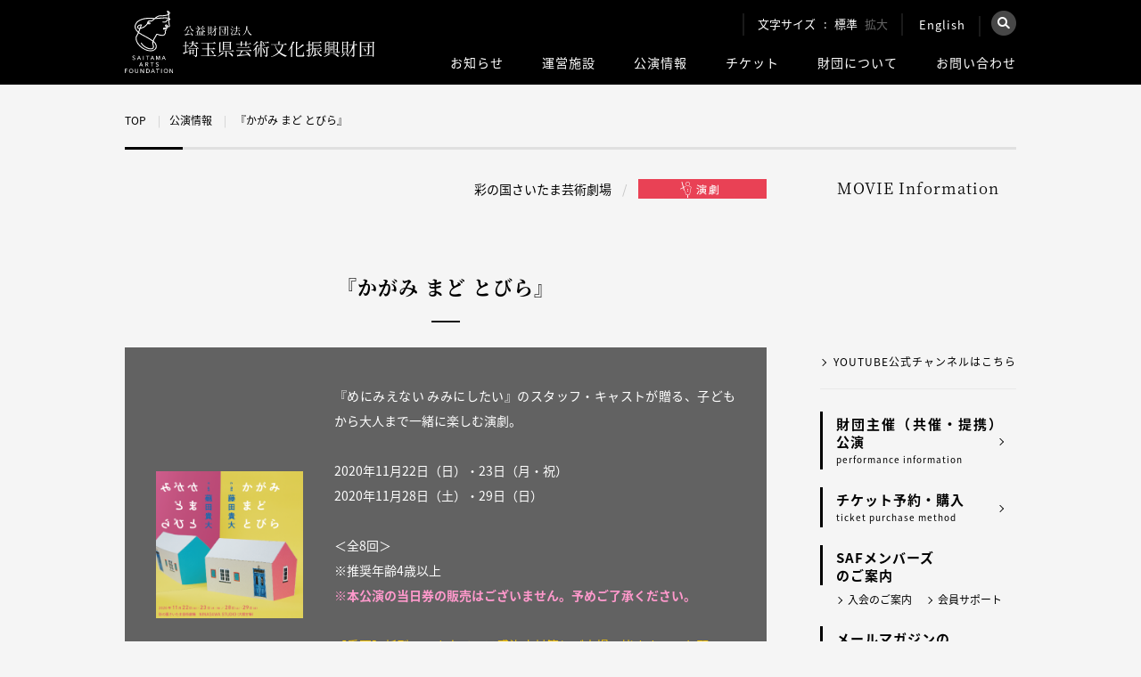

--- FILE ---
content_type: text/html; charset=UTF-8
request_url: https://www.saf.or.jp/stages/detail/7857/
body_size: 16638
content:
<!DOCTYPE html PUBLIC "-//W3C//DTD XHTML 1.0 Transitional//EN" "http://www.w3.org/TR/xhtml1/DTD/xhtml1-transitional.dtd">
<html lang="ja" xml:lang="ja" xmlns="http://www.w3.org/1999/xhtml">
<head>
<!-- Google Tag Manager -->
<script>(function(w,d,s,l,i){w[l]=w[l]||[];w[l].push({'gtm.start':
new Date().getTime(),event:'gtm.js'});var f=d.getElementsByTagName(s)[0],
j=d.createElement(s),dl=l!='dataLayer'?'&l='+l:'';j.async=true;j.src=
'https://www.googletagmanager.com/gtm.js?id='+i+dl;f.parentNode.insertBefore(j,f);
})(window,document,'script','dataLayer','GTM-5WRTB5K');</script>
<!-- End Google Tag Manager -->
<meta name="viewport" content="width=device-width, initial-scale=1">
<meta http-equiv="Content-Type" content="text/html; charset=UTF-8">
<title>『かがみ まど とびら』</title>
<meta name="description" content="" />
<meta name="keywords" content="" />
<link rel="canonical" href="https://www.saf.or.jp/">

<!--og-->
<meta property="og:title" content="『かがみ まど とびら』">
<meta property="og:type" content="website">
<meta property="og:description" content="">
<meta property="og:url" content="https://www.saf.or.jp/">
<meta property="og:site_name" content="公益財団法人埼玉県芸術文化振興財団">

<!--image max5-->
<meta property="og:image" content="/images/og_img_01.jpg">

<link rel="stylesheet" type="text/css" href="/css/common.css" />
<link rel="stylesheet" type="text/css" href="/css/style.css" />
<link rel="stylesheet" type="text/css" href="/css/global.css" media="all" />
<link rel="alternate stylesheet" type="text/css" href="/css/large.css" title="Large" />

<script src="https://ajax.googleapis.com/ajax/libs/jquery/3.1.1/jquery.min.js"></script>
<script src="https://ajax.googleapis.com/ajax/libs/jquery/1.7.1/jquery.min.js"></script>
<script type="text/javascript" src="/js/styleswitcher.js"></script>
<script type="text/javascript" src="/js/rollover.js"></script>
<script type="text/javascript" src="/js/jquery.matchHeight.js"></script>
<script type="text/javascript" src="/js/yetii.js"></script>
<script type="text/javascript" src="/js/tab.js"></script>
<script type="text/javascript" src="/js/jquery.colorbox.js"></script>
<script type="text/javascript" src="/js/colorbox-setting.js"></script>
<script type="text/javascript" src="/js/custom_top.js"></script>
<script type="text/javascript" src="/js/slick.min.js"></script>
<link rel="stylesheet" type="text/css" href="/css/stage.css" />
<link rel="stylesheet" type="text/css" href="/css/stages_tab.css" />
<link rel="stylesheet" type="text/css" href="/css/colorbox_ticket.css" />
<script type="text/javascript" src="/js/tab_stages.js"></script>
<script type="text/javascript" src="/js/sns.js"></script>
<link rel="stylesheet" href="https://cdnjs.cloudflare.com/ajax/libs/lightbox2/2.11.3/css/lightbox.css">
<script src="https://cdnjs.cloudflare.com/ajax/libs/lightbox2/2.11.3/js/lightbox.min.js"></script>
<!--[if IE 6]>
    <script src="/kuma/js/DD_belatedPNG.js"></script>
    <script>
        DD_belatedPNG.fix('img, .png_bg');
    </script>
<![endif]-->
<!-- スライダー !-->
<!-- bxSlider Javascript file -->
<script src="/kuma/js/jquery.bxslider.min.js"></script>
<!-- bxSlider CSS file -->
<link href="/css/jquery.bxslider.css" rel="stylesheet" />
<script type="text/javascript">// <![CDATA[
    $(function() {
      $('.bxslider').bxSlider({
        auto:true,
        pause:3000,
        speed:500,
        infiniteLoop:true
      });
    });
    // ]]>
</script>
<!-- スライダー !-->
<meta name='robots' content='max-image-preview:large' />
<style id='classic-theme-styles-inline-css' type='text/css'>
/*! This file is auto-generated */
.wp-block-button__link{color:#fff;background-color:#32373c;border-radius:9999px;box-shadow:none;text-decoration:none;padding:calc(.667em + 2px) calc(1.333em + 2px);font-size:1.125em}.wp-block-file__button{background:#32373c;color:#fff;text-decoration:none}
</style>
<style id='global-styles-inline-css' type='text/css'>
body{--wp--preset--color--black: #000000;--wp--preset--color--cyan-bluish-gray: #abb8c3;--wp--preset--color--white: #ffffff;--wp--preset--color--pale-pink: #f78da7;--wp--preset--color--vivid-red: #cf2e2e;--wp--preset--color--luminous-vivid-orange: #ff6900;--wp--preset--color--luminous-vivid-amber: #fcb900;--wp--preset--color--light-green-cyan: #7bdcb5;--wp--preset--color--vivid-green-cyan: #00d084;--wp--preset--color--pale-cyan-blue: #8ed1fc;--wp--preset--color--vivid-cyan-blue: #0693e3;--wp--preset--color--vivid-purple: #9b51e0;--wp--preset--gradient--vivid-cyan-blue-to-vivid-purple: linear-gradient(135deg,rgba(6,147,227,1) 0%,rgb(155,81,224) 100%);--wp--preset--gradient--light-green-cyan-to-vivid-green-cyan: linear-gradient(135deg,rgb(122,220,180) 0%,rgb(0,208,130) 100%);--wp--preset--gradient--luminous-vivid-amber-to-luminous-vivid-orange: linear-gradient(135deg,rgba(252,185,0,1) 0%,rgba(255,105,0,1) 100%);--wp--preset--gradient--luminous-vivid-orange-to-vivid-red: linear-gradient(135deg,rgba(255,105,0,1) 0%,rgb(207,46,46) 100%);--wp--preset--gradient--very-light-gray-to-cyan-bluish-gray: linear-gradient(135deg,rgb(238,238,238) 0%,rgb(169,184,195) 100%);--wp--preset--gradient--cool-to-warm-spectrum: linear-gradient(135deg,rgb(74,234,220) 0%,rgb(151,120,209) 20%,rgb(207,42,186) 40%,rgb(238,44,130) 60%,rgb(251,105,98) 80%,rgb(254,248,76) 100%);--wp--preset--gradient--blush-light-purple: linear-gradient(135deg,rgb(255,206,236) 0%,rgb(152,150,240) 100%);--wp--preset--gradient--blush-bordeaux: linear-gradient(135deg,rgb(254,205,165) 0%,rgb(254,45,45) 50%,rgb(107,0,62) 100%);--wp--preset--gradient--luminous-dusk: linear-gradient(135deg,rgb(255,203,112) 0%,rgb(199,81,192) 50%,rgb(65,88,208) 100%);--wp--preset--gradient--pale-ocean: linear-gradient(135deg,rgb(255,245,203) 0%,rgb(182,227,212) 50%,rgb(51,167,181) 100%);--wp--preset--gradient--electric-grass: linear-gradient(135deg,rgb(202,248,128) 0%,rgb(113,206,126) 100%);--wp--preset--gradient--midnight: linear-gradient(135deg,rgb(2,3,129) 0%,rgb(40,116,252) 100%);--wp--preset--font-size--small: 13px;--wp--preset--font-size--medium: 20px;--wp--preset--font-size--large: 36px;--wp--preset--font-size--x-large: 42px;--wp--preset--spacing--20: 0.44rem;--wp--preset--spacing--30: 0.67rem;--wp--preset--spacing--40: 1rem;--wp--preset--spacing--50: 1.5rem;--wp--preset--spacing--60: 2.25rem;--wp--preset--spacing--70: 3.38rem;--wp--preset--spacing--80: 5.06rem;--wp--preset--shadow--natural: 6px 6px 9px rgba(0, 0, 0, 0.2);--wp--preset--shadow--deep: 12px 12px 50px rgba(0, 0, 0, 0.4);--wp--preset--shadow--sharp: 6px 6px 0px rgba(0, 0, 0, 0.2);--wp--preset--shadow--outlined: 6px 6px 0px -3px rgba(255, 255, 255, 1), 6px 6px rgba(0, 0, 0, 1);--wp--preset--shadow--crisp: 6px 6px 0px rgba(0, 0, 0, 1);}:where(.is-layout-flex){gap: 0.5em;}:where(.is-layout-grid){gap: 0.5em;}body .is-layout-flow > .alignleft{float: left;margin-inline-start: 0;margin-inline-end: 2em;}body .is-layout-flow > .alignright{float: right;margin-inline-start: 2em;margin-inline-end: 0;}body .is-layout-flow > .aligncenter{margin-left: auto !important;margin-right: auto !important;}body .is-layout-constrained > .alignleft{float: left;margin-inline-start: 0;margin-inline-end: 2em;}body .is-layout-constrained > .alignright{float: right;margin-inline-start: 2em;margin-inline-end: 0;}body .is-layout-constrained > .aligncenter{margin-left: auto !important;margin-right: auto !important;}body .is-layout-constrained > :where(:not(.alignleft):not(.alignright):not(.alignfull)){max-width: var(--wp--style--global--content-size);margin-left: auto !important;margin-right: auto !important;}body .is-layout-constrained > .alignwide{max-width: var(--wp--style--global--wide-size);}body .is-layout-flex{display: flex;}body .is-layout-flex{flex-wrap: wrap;align-items: center;}body .is-layout-flex > *{margin: 0;}body .is-layout-grid{display: grid;}body .is-layout-grid > *{margin: 0;}:where(.wp-block-columns.is-layout-flex){gap: 2em;}:where(.wp-block-columns.is-layout-grid){gap: 2em;}:where(.wp-block-post-template.is-layout-flex){gap: 1.25em;}:where(.wp-block-post-template.is-layout-grid){gap: 1.25em;}.has-black-color{color: var(--wp--preset--color--black) !important;}.has-cyan-bluish-gray-color{color: var(--wp--preset--color--cyan-bluish-gray) !important;}.has-white-color{color: var(--wp--preset--color--white) !important;}.has-pale-pink-color{color: var(--wp--preset--color--pale-pink) !important;}.has-vivid-red-color{color: var(--wp--preset--color--vivid-red) !important;}.has-luminous-vivid-orange-color{color: var(--wp--preset--color--luminous-vivid-orange) !important;}.has-luminous-vivid-amber-color{color: var(--wp--preset--color--luminous-vivid-amber) !important;}.has-light-green-cyan-color{color: var(--wp--preset--color--light-green-cyan) !important;}.has-vivid-green-cyan-color{color: var(--wp--preset--color--vivid-green-cyan) !important;}.has-pale-cyan-blue-color{color: var(--wp--preset--color--pale-cyan-blue) !important;}.has-vivid-cyan-blue-color{color: var(--wp--preset--color--vivid-cyan-blue) !important;}.has-vivid-purple-color{color: var(--wp--preset--color--vivid-purple) !important;}.has-black-background-color{background-color: var(--wp--preset--color--black) !important;}.has-cyan-bluish-gray-background-color{background-color: var(--wp--preset--color--cyan-bluish-gray) !important;}.has-white-background-color{background-color: var(--wp--preset--color--white) !important;}.has-pale-pink-background-color{background-color: var(--wp--preset--color--pale-pink) !important;}.has-vivid-red-background-color{background-color: var(--wp--preset--color--vivid-red) !important;}.has-luminous-vivid-orange-background-color{background-color: var(--wp--preset--color--luminous-vivid-orange) !important;}.has-luminous-vivid-amber-background-color{background-color: var(--wp--preset--color--luminous-vivid-amber) !important;}.has-light-green-cyan-background-color{background-color: var(--wp--preset--color--light-green-cyan) !important;}.has-vivid-green-cyan-background-color{background-color: var(--wp--preset--color--vivid-green-cyan) !important;}.has-pale-cyan-blue-background-color{background-color: var(--wp--preset--color--pale-cyan-blue) !important;}.has-vivid-cyan-blue-background-color{background-color: var(--wp--preset--color--vivid-cyan-blue) !important;}.has-vivid-purple-background-color{background-color: var(--wp--preset--color--vivid-purple) !important;}.has-black-border-color{border-color: var(--wp--preset--color--black) !important;}.has-cyan-bluish-gray-border-color{border-color: var(--wp--preset--color--cyan-bluish-gray) !important;}.has-white-border-color{border-color: var(--wp--preset--color--white) !important;}.has-pale-pink-border-color{border-color: var(--wp--preset--color--pale-pink) !important;}.has-vivid-red-border-color{border-color: var(--wp--preset--color--vivid-red) !important;}.has-luminous-vivid-orange-border-color{border-color: var(--wp--preset--color--luminous-vivid-orange) !important;}.has-luminous-vivid-amber-border-color{border-color: var(--wp--preset--color--luminous-vivid-amber) !important;}.has-light-green-cyan-border-color{border-color: var(--wp--preset--color--light-green-cyan) !important;}.has-vivid-green-cyan-border-color{border-color: var(--wp--preset--color--vivid-green-cyan) !important;}.has-pale-cyan-blue-border-color{border-color: var(--wp--preset--color--pale-cyan-blue) !important;}.has-vivid-cyan-blue-border-color{border-color: var(--wp--preset--color--vivid-cyan-blue) !important;}.has-vivid-purple-border-color{border-color: var(--wp--preset--color--vivid-purple) !important;}.has-vivid-cyan-blue-to-vivid-purple-gradient-background{background: var(--wp--preset--gradient--vivid-cyan-blue-to-vivid-purple) !important;}.has-light-green-cyan-to-vivid-green-cyan-gradient-background{background: var(--wp--preset--gradient--light-green-cyan-to-vivid-green-cyan) !important;}.has-luminous-vivid-amber-to-luminous-vivid-orange-gradient-background{background: var(--wp--preset--gradient--luminous-vivid-amber-to-luminous-vivid-orange) !important;}.has-luminous-vivid-orange-to-vivid-red-gradient-background{background: var(--wp--preset--gradient--luminous-vivid-orange-to-vivid-red) !important;}.has-very-light-gray-to-cyan-bluish-gray-gradient-background{background: var(--wp--preset--gradient--very-light-gray-to-cyan-bluish-gray) !important;}.has-cool-to-warm-spectrum-gradient-background{background: var(--wp--preset--gradient--cool-to-warm-spectrum) !important;}.has-blush-light-purple-gradient-background{background: var(--wp--preset--gradient--blush-light-purple) !important;}.has-blush-bordeaux-gradient-background{background: var(--wp--preset--gradient--blush-bordeaux) !important;}.has-luminous-dusk-gradient-background{background: var(--wp--preset--gradient--luminous-dusk) !important;}.has-pale-ocean-gradient-background{background: var(--wp--preset--gradient--pale-ocean) !important;}.has-electric-grass-gradient-background{background: var(--wp--preset--gradient--electric-grass) !important;}.has-midnight-gradient-background{background: var(--wp--preset--gradient--midnight) !important;}.has-small-font-size{font-size: var(--wp--preset--font-size--small) !important;}.has-medium-font-size{font-size: var(--wp--preset--font-size--medium) !important;}.has-large-font-size{font-size: var(--wp--preset--font-size--large) !important;}.has-x-large-font-size{font-size: var(--wp--preset--font-size--x-large) !important;}
.wp-block-navigation a:where(:not(.wp-element-button)){color: inherit;}
:where(.wp-block-post-template.is-layout-flex){gap: 1.25em;}:where(.wp-block-post-template.is-layout-grid){gap: 1.25em;}
:where(.wp-block-columns.is-layout-flex){gap: 2em;}:where(.wp-block-columns.is-layout-grid){gap: 2em;}
.wp-block-pullquote{font-size: 1.5em;line-height: 1.6;}
</style>
<link rel="canonical" href="https://www.saf.or.jp/stages/detail/7857/" />
<link rel='shortlink' href='https://www.saf.or.jp/?p=7857' />
                <script>
                    var ajaxUrl = 'https://www.saf.or.jp/wp-admin/admin-ajax.php';
                </script>
        <link rel="icon" href="https://www.saf.or.jp/wp-content/uploads/2020/07/cropped-favicon-32x32.png" sizes="32x32" />
<link rel="icon" href="https://www.saf.or.jp/wp-content/uploads/2020/07/cropped-favicon-192x192.png" sizes="192x192" />
<link rel="apple-touch-icon" href="https://www.saf.or.jp/wp-content/uploads/2020/07/cropped-favicon-180x180.png" />
<meta name="msapplication-TileImage" content="https://www.saf.or.jp/wp-content/uploads/2020/07/cropped-favicon-270x270.png" />
</head>
<body>
<!-- Google Tag Manager (noscript) -->
<noscript><iframe src="https://www.googletagmanager.com/ns.html?id=GTM-5WRTB5K"
height="0" width="0" style="display:none;visibility:hidden"></iframe></noscript>
<!-- End Google Tag Manager (noscript) -->
<div id="changeArea">

<!-- ▼ヘッダー ここから !-->
<div class="header">
    <div class="inner_box cf">
        <div class="left_area">
            <div id="top_logo">
                <a href="/">
                    <img class="pc_ver_img" src="/images/common/logo_03.svg" alt="公益財団法人 埼玉県芸術文化振興財団様">
                    <img class="tab_ver_img" src="/images/common/logo_sp.svg" alt="公益財団法人 埼玉県芸術文化振興財団様">
                </a>
            </div>
        </div>
        <div class="right_area pc_ver">
            <div class="top_box cf">
            <div class="fontsize cf">
                <div id="footer_area_left">文字サイズ</div>
                <div id="fchange" class="cf">
                    <div class="fsize" id="fmiddle"><a onclick="setActiveStyleSheet('Default'); return false;"><span class="ftxt">標準</span></a></div>
                    <div class="fsize" id="flarge"><a onclick="setActiveStyleSheet('Large'); return false;"><span class="ftxt">拡大</span></a></div>
                </div>
            </div>
            <div class="english">
                <a href="/en/">English</a>
            </div>
            <div id="search">
                <div class="search_btn">
                    <img src="/images/common/search_btn02.png" alt="検索">
                </div>
                <div class="search_main">
                    <div class="closebtn">×</div>
                    <!-- Begin Yahoo Search Form -->
                    <div class="srchBox">
                        <form action="https://search.yahoo.co.jp/search" method="get" target="_blank">
                        <p class="logo">
                          <a href="https://www.yahoo.co.jp/" target="_blank">
                           <img src="https://s.yimg.jp/images/search/guide/searchbox/080318/ysearch_logo_85_22.gif" alt="Yahoo! JAPAN">
                          </a>
                          <input type="text" name="p" size="28">
                          <input type="hidden" name="fr" value="ysiw">
                          <input type="hidden" name="ei" value="utf-8">
                          <input type="submit" value="検索" style="margin:0;">
                        </p>
                        <ul>
                          <li><label><input name="vs" type="radio" value="https://www.saf.or.jp/" checked="checked"><span>このサイト内を検索</span></label></li>
                          <li><label><input name="vs" type="radio" value=""><span>ウェブ全体を検索</span></label></li>
                        </ul>
                      </form>
                      <!-- <img src="https://custom.search.yahoo.co.jp/images/window/006c75a92ba244c6b4cbe2709aa17d7b.gif" width="1" height="1" style="display:block;position:absolute"> -->
                    </div>
                    <!-- End Yahoo! Search Form-->
                </div>
            </div>
        </div>
        <div class="bottom_box cf">
            <ul class="cf">
                <li>
                    <a class="nvbtn" href="/information/">お知らせ</a>
                    <ul class="more cf">
                        <!--<li><a href="/information/"><img src="/images/menu_hum_icon01.png">全ジャンル</a></li>!-->
                        <li><a href="/information_category/theater/"><img src="/images/menu_hum_icon02.png">演劇</a></li>
                        <li><a href="/information_category/dance/"><img src="/images/menu_hum_icon03.png">ダンス</a></li>
                        <li><a href="/information_category/music/"><img src="/images/menu_hum_icon04.png">音楽</a></li>
                        <li><a href="/information_category/cinema_event/"><img src="/images/menu_hum_icon05.png">シネマ・イベント</a></li>
                        <li><a href="/information_category/other/"><img src="/images/menu_hum_icon01.png">その他</a></li>
                    </ul>
                </li>
                <li>
                    <a class="nvbtn" href="/hall/">運営施設</a>
                    <ul class="more cf">
                        <li><a href="/arthall/" target="_blank"><img src="/images/menu_hum_icon06.png">彩の国<br>さいたま芸術劇場</a></li>
                        <li><a href="/saitama/" target="_blank"><img src="/images/menu_hum_icon06.png">埼玉会館</a></li>
                    </ul>
                </li>
                <li>
                    <a class="nvbtn" href="/stages/">公演情報</a>
                    <ul class="more cf">
                        <li><a href="/stages/"><img src="/images/menu_hum_icon07.png">公演情報</a></li>
                        <li><a href="/stages/calendar/"><img src="/images/menu_hum_icon07.png">公演カレンダー</a></li>
                        <li><a href="/stages/flyer/"><img src="/images/menu_hum_icon07.png">チラシ一覧</a></li>
                    </ul>
                </li>
                <li>
                    <a class="nvbtn" href="/ticket_info/">チケット</a>
                    <ul class="more cf">
                        <li><a href="/ticket_info/"><img src="/images/menu_hum_icon07.png">財団主催<br>(共催・提携)公演</a></li>
                        <li><a href="/t/"><img src="/images/menu_hum_icon07.png">予約・購入</a></li>
                        <li><a href="/ticket_reservation/"><img src="/images/menu_hum_icon07.png">購入の流れ</a></li>
                    </ul>
                </li>
                <li>
                    <a href="/about/">財団について</a>
                    <!--
                    <ul class="more cf">
                        <li><a href="/about/"><img src="/images/menu_hum_icon07.png">財団について</a></li>
                        <li><a href="/about/rijicho/"><img src="/images/menu_hum_icon07.png">理事長ごあいさつ</a></li>
                        <li><a href="/about/kantoku/"><img src="/images/menu_hum_icon07.png">芸術監督ごあいさつ</a></li>
                        <li><a href="/about/report/"><img src="/images/menu_hum_icon07.png">計画書・報告書等</a></li>
                    </ul>
                    -->
                </li>
                <li><a href="/contact/">お問い合わせ</a></li>
            </ul>
        </div>
    </div><!--right_area/-->
    <div class="tab_ver">
        <div class="box02">
            <div class="menu">
                <div class="sp_btn">
                    <p>
                        <span></span>
                        <span></span>
                        <span></span>
                        <em>menu</em>
                    </p>
                </div>
                <div class="nav_inner">
                    <ul class="box01 cf">
                        <li><a href="/t/">チケット購入の流れについて</a></li>
                        <li><a href="/en/">English</a></li>
                    </ul>
                    <!--box01 END-->



                    <div class="sp_search">
                    <!-- Begin Yahoo Search Form -->
                    <div class="srchBox">
                        <form action="https://search.yahoo.co.jp/search" method="get" target="_blank">
                        <p class="logo">
                          <a href="https://www.yahoo.co.jp/" target="_blank">
                           <img src="https://s.yimg.jp/images/search/guide/searchbox/080318/ysearch_logo_85_22.gif" alt="Yahoo! JAPAN">
                          </a>
                          <input type="text" name="p" size="28">
                          <input type="hidden" name="fr" value="ysiw">
                          <input type="hidden" name="ei" value="utf-8">
                          <input type="submit" value="検索" style="margin:0;">
                        </p>
                        <ul>
                          <li><label><input name="vs" type="radio" value="https://www.saf.or.jp/" checked="checked"><span>このサイト内を検索</span></label></li>
                          <li><label><input name="vs" type="radio" value=""><span>ウェブ全体を検索</span></label></li>
                        </ul>
                      </form>
                      <!-- <img src="https://custom.search.yahoo.co.jp/images/window/006c75a92ba244c6b4cbe2709aa17d7b.gif" width="1" height="1" style="display:block;position:absolute"> -->
                    </div>
                    <!-- End Yahoo! Search Form-->
                    </div>



                    <ul class="menu_nav">
                        <li class="drop">
                            <span class="dropbtn">お知らせ</span>
                            <div class="dropbox">
                                <ul>
                                    <li><a href="/information/">・お知らせTOP</a></li>
                                    <!--<li><a href="/information/">全ジャンル</a></li>!-->
                                    <li><a href="/information_category/theater/">・演劇</a></li>
                                    <li><a href="/information_category/dance/">・ダンス</a></li>
                                    <li><a href="/information_category/music/">・音楽</a></li>
                                    <li><a href="/information_category/cinema_event/">・シネマ・イベント</a></li>
                                    <li><a href="/information_category/other/">・その他</a></li>
                                </ul>
                            </div>
                        </li>
                        <li class="drop">
                            <span class="dropbtn">運営施設</span>
                            <div class="dropbox">
                                <ul>
                                    <li><a href="/hall/">・運営施設TOP</a></li>
                                    <li><a href="/arthall/" target="_blank">・彩の国さいたま芸術劇場</a></li>
                                    <li><a href="/saitama/" target="_blank">・埼玉会館</a></li>
                                </ul>
                            </div>
                        </li>
                        <li class="drop">
                            <span class="dropbtn">公演情報</span>
                            <div class="dropbox">
                                <ul>
                                    <li><a href="/stages/">・公演情報TOP</a></li>
                                    <li><a href="/stages/calendar/">・公演カレンダー</a></li>
                                    <li><a href="/stages/flyer/">・チラシ一覧</a></li>
                                </ul>
                            </div>
                        </li>
                        <li><a href="/ticket_info/">チケット</a></li>
                        <li><a href="/about/">財団について</a></li>
                        <li><a href="/contact/">お問い合わせ</a></li>
                    </ul>
                    <!--menu_nav END-->
                    <ul class="site_nav cf">
                        <li><a href="/arthall/">彩の国<br>さいたま芸術劇場</a></li>
                        <li><a href="/saitama/">埼玉会館</a></li>
                    </ul>
                    <div class="linkbt01 linkbt002 cf">
                        <a class="cf" href="/catalog/" target="_blank">
                            <p class="img"><img src="/images/top_img_18.jpg" alt="埼玉アーツシアター通信 メイン画像"></p>
                            <p class="text">埼玉アーツシアター通信<br><span class="min">SAITAMA ARTS THEATER PRESS</span></p>
                        </a>
                    </div>
                    <!--linkbt01 END-->
                    <div class="linkbt01 linkbt003">
                        <!-- <a href="/information/detail/881">2026年度コンサートカレンダー</a> -->
                        <a href="/information/detail/93177/">2022年度コンサートカレンダー</a>
                    </div>
                    <!--linkbt01 END-->
                    <ul class="box02 cf">
                        <li><a href="/t/">チケット予約・購入</a></li>
                        <li><a href="/contact/">お問い合わせ</a></li>
                        <li><a href="/about/privacy/">プライバシーポリシー</a></li>
                        <li><a href="/sitemap/">サイトマップ</a></li>
                        <li><a href="/about/copyrights/">著作権・<br>リンクについて</a></li>
                    </ul>
                    <!--box02 END-->
                    <ul class="box03 cf">
                        <li><a href="/"><span>財団<br class="br_only">公式サイト</span></a></li>
                        <li><a href="/arthall/"><span>彩の国<br class="br_only">さいたま<br class="br_only">芸術劇場</span></a></li>
                        <li><a href="/saitama/"><span>埼玉会館</span></a></li>
                    </ul>
                    <!--box03 END-->
                    <!--<p class="close">閉じる</p>-->
                </div>
            </div>
        </div>
    </div>
</div>
</div>
<!-- ▲ヘッダー ここまで !--><script src="//lib-3pas.admatrix.jp/3pas/js/AdMatrixAnalyze.min.js"></script>
<script type="text/javascript">
(function(){
    var p = (("https:" == document.location.protocol) ? "https://" : "http://"), r=Math.round(Math.random() * 10000000), rf = window.top.location.href, prf = window.top.document.referrer, i = AdMatrix.CookieUtil.sharedId();
    document.write(unescape('%3C')+'img src="'+ p + 'acq-3pas.admatrix.jp/if/5/01/7bdf958cd61514bd666e856ea24ee85c.fs?cb=' + encodeURIComponent(r) + '&rf=' + encodeURIComponent(rf) +'&prf=' + encodeURIComponent(prf) + '&i=' + encodeURIComponent(i) + '" alt=""  width="1" height="1" '+unescape('%2F%3E'));
})();
</script>
<noscript><img src="//acq-3pas.admatrix.jp/if/6/01/7bdf958cd61514bd666e856ea24ee85c.fs" alt="" width="1" height="1" /></noscript>
<script>AdMatrix.analyze('7bdf958cd61514bd666e856ea24ee85c');</script>
<script>AdMatrix.croRequest('7bdf958cd61514bd666e856ea24ee85c');</script>

<div id="pankuzu" class="inner_box">
    <ul class="cf">
        <li><a href="/">TOP</a></li>
        <li><a href="/stages/">公演情報</a></li>
        <li>『かがみ まど とびら』</li>
    </ul>
</div>


<div id="common_wrapper_02" class="page_hall_detail">
    <div class="cf inner_box">

        <!-- ▼メインコンテンツ ここから !-->
        <div id="common_main_contents_02">
            <div id="common_main_contents">
                <div class="common_main_contents_box">
                    <div class="cf">
                        <div id="category_area_02" class="detail_ttl cf">
                            <div id="category_left">
                                                                <p>彩の国さいたま芸術劇場</p>
                                                            </div>
                            <div id="category_right">
                                <img src="/images/category_icon_Drama.gif" alt="演劇" />                            </div>
                        </div>
                    </div>

                    <h1 class="h1_ttl min">
                                                <br>『かがみ まど とびら』                    </h1>
                    <!--
                        <h1 class="h1_ttl min">【開催中止】松竹大歌舞伎　※公演会場は【熊谷文化創造館さくらめいと】です。</h1>
                        <p class="day">2018年5月10日（木）～5月20日（日）（仮）</p>
                    !-->

                    <div class="information_main_area">
                        <div class="cf border">
                                                        <div class="information_main_left">
                                <img src="https://www.saf.or.jp/wp-content/uploads/2020/08/5e7c80bc-f824-4f2a-8472-4cd4b7b55456.png" alt=""/>
                            </div><!-- left !-->
                                                        <div class="information_main_right">
                                <p>『めにみえない みみにしたい』のスタッフ・キャストが贈る、子どもから大人まで一緒に楽しむ演劇。</p>
<p>&nbsp;</p>
<p>2020年11月22日（日）・23日（月・祝）<br />
2020年11月28日（土）・29日（日）</p>
<p>&nbsp;</p>
<p>＜全8回＞</p>
<p>※推奨年齢4歳以上</p>
<p><span style="color: #ff99cc;"><strong>※本公演の当日券の販売はございません。予めご了承ください。</strong></span></p>
<p>&nbsp;</p>
<p><a href="https://www.saf.or.jp/information/detail/89212/" target="_blank" rel="noopener"><span style="color: #ffcc00;">【重要】新型コロナウイルス感染症対策とご来場の皆さまへのお願い</span></a></p>
<p>&nbsp;</p>
<p><span style="font-size: 12px;">※5月[さいたま公演]公演延期、[吉川公演]公演中止の詳細は<u><a href="/arthall/information/detail/8954/" target="_blank" rel="noopener"><span style="color: #0000cd;">こちら</span></a></u></span></p>
                            </div>
                        </div><!-- cf !-->
                        <div class="cf">
                            <div class="contents_btn_wrapper">
                               <ul class="cf">
                                    <li class="twitter_area">
                                        <a href="https://twitter.com/share" class="twitter-share-button" data-count="none">Tweet</a>
                                        <script>!function(d,s,id){var js,fjs=d.getElementsByTagName(s)[0],p=/^http:/.test(d.location)?'http':'https';if(!d.getElementById(id)){js=d.createElement(s);js.id=id;js.src=p+'://platform.twitter.com/widgets.js';fjs.parentNode.insertBefore(js,fjs);}}(document, 'script', 'twitter-wjs');</script>
                                    </li>
                                    <li class="facebook_area">
                                        <div class="fb-share-button" data-href="https://www.saf.or.jp/stages/detail/7857/" data-layout="button_count" data-size="small" data-mobile-iframe="true"><a class="fb-xfbml-parse-ignore" target="_blank" href="https://www.facebook.com/sharer/sharer.php?u=http%3A%2F%2Fwww.saf.or.jp%2Farthall&amp;src=sdkpreparse">シェア</a></div>
                                    </li>
                                    <li class="line_area">
                                        <div class="line-it-button" data-lang="ja" data-type="share-a" data-url="https://www.saf.or.jp/stages/detail/7857/" style="display: none;"></div>
                                        <script src="https://d.line-scdn.net/r/web/social-plugin/js/thirdparty/loader.min.js" async="async" defer="defer"></script>
                                    </li>
                                    <li class="google_area">
                                        <div class="g-plusone" data-size="medium" data-annotation="none"></div>
                                    </li>
                               </ul>
                            </div>
                        </div><!-- cf !-->
                    </div>
                                        <div class="ticket cf">
                        <h2 class="h2_ttl min">チケットインフォメーション</h2>
                        <div class="cf">
                            <div class="tbl_left">
                                                                <table>
                                                                        <tr>
                                        <td>一般発売</td>
                                        <td><p>2020年9月5日（土）</p>
</td>
                                    </tr>
                                                                                                            <tr>
                                        <td>メンバーズ発売</td>
                                        <td><p>2020年8月29日（土）</p>
</td>
                                    </tr>
                                                                    </table>
                                                                                            </div>
                            <div class="tbl_right">
                                                                <div class="online">
                                                                            <p class="online"><img src="/images/common/ticket_status02.png" alt="" height="12" width="21">
                                                                                            <span class="statusMembers">
                                                                                                     
                                                        当日券なし
                                                                                                     
                                                </span>
                                                                                    </p>
                                                                                                                                            </div>
                            </div><!--cf-->
                        </div>
                    </div>
                                    
                    <!-- information area start !-->
                    <div class="contents_area_01">
                        <div class="cellbox">
                            <p>&nbsp;</p>
<p><strong><span style="font-size: 22px;">おかあさんは　知っていて　わたしはまだ知らないこと</span></strong><br />
 </p>
<p>&nbsp;</p>
<p><img decoding="async" class="fr" style="margin: 5px 20px;" src="/uploads/images/%E6%A6%82%E8%A6%81%E3%82%B5%E3%83%A0%E3%83%8D%E3%82%A4%E3%83%AB%E7%94%BB%E5%83%8F%282%29.png" alt="" /></p>
<p style="text-align: justify;">気鋭の演劇作家・藤田貴大（マームとジプシー）による、子どもから大人まで一緒に楽しむ演劇に、待望の新作が登場します。</p>
<p style="text-align: justify;"> </p>
<p style="text-align: justify;"> </p>
<p style="text-align: justify;">前作『めにみえない みみにしたい』は、演劇ならではの見立て、じゃんけんやしりとりといったゲームなど、多様な手法で子どもたちを作品に引き込む一方、少女の成長や自立、戦争といった普遍的なモチーフを用いて、大人にも見応えのある作品として高く評価されました。2019年の再演では、北海道から沖縄まで全国14会場を巡演、延べ4,000人を超える観客を魅了しました。</p>
<p style="text-align: justify;"> </p>
<p style="text-align: justify;"> </p>
<p style="text-align: justify;">新作では「かがみ（鏡）」「まど（窓）」「とびら（扉）」という、日常生活に欠かせない物から物語が始まります。これらはすべて、自分と何かを分ける“境界線”。外の世界には何が待っているのか？ 劇場でしか味わえない、想像力を駆使した冒険に出かけましょう！</p>
<p style="text-align: justify;"> </p>
<p style="text-align: justify;"><img decoding="async" src="/uploads/images/%E4%B8%8A%E9%83%A8%E3%83%95%E3%83%AA%E3%83%BC5%E7%82%B9%283%29.png" alt="" /></p>
<p style="text-align: justify;"> </p>
<p style="text-align: justify;"><strong>■藤田貴大（作・演出）コメント</strong><br />
いま、ありとあらゆる目に見えない線が、たとえばわたしとあなたのあいだにも複雑に張りめぐらされている。そしてその線という線は、それぞれあっちとこっちの境界になってしまっている。でもおもうのだ、そもそもさいしょは境界なんてなかったのではないか。生まれたばかりのあのころ、まだ見ぬ向こうがわを想像してはわくわくしていた。線は、さいしょは境界ではなかった。けれども線は、やがて面となって、そして立体が構成されていく。そこには内と外があるのだと知る。かがみのなか。まどのそと。とびらのむこう。わたしたちは生まれてからここまで、なんどくりかえして、辿りついただろう。きょうもまた内から外へ。ここまで足を運ぶことができたから、こうして待ち合わせることができた。</p>
<p style="text-align: justify;"> </p>
                        </div>

                        <div class="cellbox">
                                                        <h3 class="h2_ttl min">あらすじ</h3>
                            <p>おかあさんも だれしもが寝静まった夜<br />
わたしはそっと お布団からぬけだして</p>
<p>&nbsp;</p>
<p>かがみのなかには もうひとりのじぶん<br />
まどのそと どこからか 夜の音がする<br />
とびらには もちろん鍵がかかっている</p>
<p>&nbsp;</p>
<p>かがみのなか<br />
まどのそと<br />
とびらのむこう</p>
<p>&nbsp;</p>
<p>おかあさんは 知っていて<br />
わたしはまだ知らないこと</p>
                                                                                </div>

                        
                            <div class="cellbox">
                                <h3 class="h2_ttl min">公演インフォメーション</h3>
                                <table cellpadding="0" cellspacing="0" border="0" class="contents_table_01">
                                                            <tr>
                                    <th>日時</th>
                                    <td class="bg_01"><p>2020年11月22日（日）・23（月・祝）／ 28日（土）・29日（日）<br />
<img decoding="async" src="/uploads/images/%E5%9F%BC%E7%8E%89N%281%29.png" alt="" /></p>
<p>&nbsp;</p>
<p>※開場は開演の20分前</p>
</td>
                                </tr>
                                                        <tr>
                                    <th>上演時間</th>
                                    <td class="bg_01"><p>55分（休憩なし）</p>
</td>
                                </tr>
                                                        <tr>
                                    <th>会場</th>
                                    <td class="bg_01"><p>彩の国さいたま芸術劇場 NINAGAWA STUDIO（大稽古場）</p>
</td>
                                </tr>
                                                        <tr>
                                    <th>作･演出</th>
                                    <td class="bg_01"><p>藤田貴大</p>
</td>
                                </tr>
                                                        <tr>
                                    <th>スタッフ</th>
                                    <td class="bg_01"><p>音楽：原田郁子　衣装：suzuki takayuki<span style="color: #505050; font-family: メイリオ, 'Hiragino Kaku Gothic Pro', 'ヒラギノ角ゴ Pro W3', 'ＭＳ Ｐゴシック', Arial, Verdana, sans-serif; font-size: 12.6px;">　</span>照明：南 香織　音響：竹内和弥　映像：召田実子　舞台監督：須田雅子</p>
</td>
                                </tr>
                                                        <tr>
                                    <th>出演</th>
                                    <td class="bg_01"><p>伊野香織、川崎ゆり子、成田亜佑美、長谷川洋子</p>
</td>
                                </tr>
                                                        <tr>
                                    <th>主催</th>
                                    <td class="bg_01"><p>公益財団法人埼玉県芸術文化振興財団</p>
</td>
                                </tr>
                                                        <tr>
                                    <th>後援</th>
                                    <td class="bg_01"><p>埼玉県教育委員会、公益社団法人全埼玉私立幼稚園連合会、埼玉県保育協議会、さいたま市教育委員会</p>
</td>
                                </tr>
                                                        <tr>
                                    <th>企画制作</th>
                                    <td class="bg_01"><p>公益財団法人埼玉県芸術文化振興財団<br />
合同会社マームとジプシー</p>
</td>
                                </tr>
                                                        <tr>
                                    <th>助成</th>
                                    <td class="bg_01"><p><img decoding="async" style="width: 30px; height: 29px; float: left;" src="/uploads/images/bunka_s.png" alt="" />文化庁文化芸術振興費補助金（劇場・音楽堂等機能強化推進事業）<br />
独立行政法人日本芸術文化振興会<br />
J-LODlive コンテンツグローバル需要創出促進事業費補助金</p>
</td>
                                </tr>
                                                        <tr>
                                    <th>託児</th>
                                    <td class="bg_01"><p>新型コロナウイルス感染拡大防止のため、託児サービスは休止しております。</p>
</td>
                                </tr>
                        
                                </table>
                                <p>&nbsp;</p>
                            </div>
                            
                        <div class="cellbox">
                            <h3 id="ticket_information" class="h2_ttl min">チケットインフォメーション</h3>
                            <table cellpadding="0" cellspacing="0" border="0" class="contents_table_01">
                                                                <tr>
                                    <td class="bg_01" colspan="2">
                                                                                <p class="online"><img src="/images/common/ticket_status02.png" alt="" height="12" width="21">
                                                                                            <span class="statusMembers">
                                                                                                     
                                                        当日券なし
                                                                                                     
                                                </span>
                                                                                    </p>
                                        
                                      <div class="contents_table_btn">
                                                                                                                      </div>
                                   </td>
                                </tr>
                                                                                                <tr>
                                    <th>料金<br />（税込）</th>
                                   <td class="bg_01"><p>【全席自由】<br />
おとな（19歳以上）: 2,500円<br />
こども（2歳以上）: 1,000円</p>
<p>&nbsp;</p>
<p>※推奨年齢4歳以上<br />
※2歳未満の膝上鑑賞は無料（保護者1名につき、お子さま1名まで）。<br />
※新型コロナウイルス感染症拡大防止のため、座席は間隔をあけてお座りいただきます。<br />
※施設内ではマスクの着用をお願いいたします。マスクの着用が難しい小さなお子さまにつきましては、周りへの配慮をお願いいたします。</p>
<p>&nbsp;</p>
<p>※施設内におむつ交換スペースがございます（授乳スペースはございません）。<br />
※ベビーカーは会場にてお預かりいたしますが、スペースに限りがございます。<br />
※車椅子でご来場の方は、公演当日のスムーズなご案内のため、前日までに彩の国さいたま芸術劇場までご連絡ください。</p>
</td>
                                </tr>
                                                                                                <tr>
                                    <th>発売日</th>
                                   <td class="bg_01"><p>【一般】2020年9月5日（土）<br />
【メンバーズ】2020年8月29日（土）</p>
</td>
                                </tr>
                                                            </table>
                            <p>&nbsp;</p>
                        </div>

                                                <div class="cellbox profilebox">
                            <h3 class="h2_ttl min">プロフィール</h3>
                                                        <div class="information_profile_01">
                                <h5 class="h3_ttl min">藤田貴大（ふじた・たかひろ）</h5>
                                <div class="cf">
                                                                                                                <p style="text-align: justify;">1985年生まれ。マームとジプシー主宰、劇作家、演出家。2007年にマームとジプシーを旗揚げ。象徴するシーンのリフレインを別の角度から見せる映画的手法が特徴。2011年に3連作『かえりの合図、まってた食卓、そこ、きっと、しおふる世界。』で第56回岸田國士戯曲賞を26歳で受賞。『cocoon』（今日マチ子原作）の再演（2015年）で第23回読売演劇大賞優秀演出家賞を受賞。今もっとも注目を集める若手演劇人の一人。2月、村上春樹の小説『ねじまき鳥クロニクル』舞台化に脚本・演出で参加（演出・美術・振付：インバル・ピント）。</p>
                                                                    </div><!-- cf !-->
                            </div>
                                                        <div class="information_profile_01">
                                <h5 class="h3_ttl min">原田郁子（はらだ・いくこ）</h5>
                                <div class="cf">
                                                                                                                <p style="text-align: justify;">福岡生まれ。1995 年にスリーピースバンド「クラムボン」を結成。歌と鍵盤を担当。バンド活動と並行して、さまざまなミュージシャンと共演、共作、ソロ活動も精力的に行っている。2004年「ピアノ」、2008年「気配と余韻」「ケモノと魔法」「銀河」の４枚のソロアルバムを発表。2010年、吉祥寺のイベントスペース＆カフェ『キチム』の立ち上げに携わる。マームとジプシー／藤田貴大の公演では、2013年&amp;2015年の『cocoon』、2018年&amp;2019年の『めにみえない みみにしたい』の音楽を担当。今年の夏に新演出で再上演の『cocoon』でも音楽担当が決まっている。</p>
                                                                    </div><!-- cf !-->
                            </div>
                                                        <div class="information_profile_01">
                                <h5 class="h3_ttl min">suzuki takayuki</h5>
                                <div class="cf">
                                                                                                                <p style="text-align: justify;">東京を代表するファッションブランドの一つ。デザイナーのスズキタカユキは、2009年にVogue Italiaが選ぶ世界の新鋭デザイナー10 名の中の一人として選ばれ、ミラノでの合同ショーに参加。様々な企業とのコラボレーションや、ダンス・ミュージシャン・舞台の衣装、美術なども多数手がけている。近年ではインドネシア、ASEAN 内でも精力的に発表をし、ファッション分野に限らず幅広い活動を行っている。</p>
                                                                    </div><!-- cf !-->
                            </div>
                                                    </div>
                        
                                                <div class="cellbox">
                        <h2 class="h2_ttl min">公演関連記事</h2>
                                                    <div class="information_profile_01">
                                <div class="cf">
                                    <div class="information_profile_01_left">
                                        <a href="https://www.saf.or.jp/press/2020/085/">
                                            <img src="https://www.saf.or.jp/wp-content/uploads/2020/08/5e37bc47-b2f4-438b-9832-8c1fb7b55456.jpg" width="184" height="130" alt="" />
                                        </a>
                                    </div><!-- left !-->
                                    <div class="information_profile_01_right">
                                        <h5 class="h3_ttl min">
                                            <a href="https://www.saf.or.jp/press/2020/085/">
                                                「埼玉アーツシアター通信」No.85                                            </a>
                                        </h5>
                                        P.6-7 まだ誰も名付けてない表現『かがみ まど とびら』藤田貴大 Interview 取材・文◎熊井 玲　Photo◎小林由恵                                    </div><!-- right !-->
                                </div><!-- cf !-->
                            </div>
                                                    <div class="information_profile_01">
                                <div class="cf">
                                    <div class="information_profile_01_left">
                                        <a href="https://www.saf.or.jp/press/2020/086/">
                                            <img src="https://www.saf.or.jp/wp-content/uploads/2020/08/6-7.jpg" width="184" height="130" alt="" />
                                        </a>
                                    </div><!-- left !-->
                                    <div class="information_profile_01_right">
                                        <h5 class="h3_ttl min">
                                            <a href="https://www.saf.or.jp/press/2020/086/">
                                                「埼玉アーツシアター通信」No.86                                             </a>
                                        </h5>
                                        P.6-7 境界線であふれた世界を生きるために『かがみ まど とびら』藤田貴大（作・演出）×スズキタカユキ（衣装） 取材・文◎橋本倫史（ライター） Photo◎井上佐由紀                                     </div><!-- right !-->
                                </div><!-- cf !-->
                            </div>
                                                    <div class="information_profile_01">
                                <div class="cf">
                                    <div class="information_profile_01_left">
                                        <a href="https://www.saf.or.jp/press/2020/089/">
                                            <img src="https://www.saf.or.jp/wp-content/uploads/2020/10/4-5.jpg" width="184" height="130" alt="" />
                                        </a>
                                    </div><!-- left !-->
                                    <div class="information_profile_01_right">
                                        <h5 class="h3_ttl min">
                                            <a href="https://www.saf.or.jp/press/2020/089/">
                                                「埼玉アーツシアター通信」No.89                                            </a>
                                        </h5>
                                        P.4-5 ノイズを注意深く見極める作品『かがみ まど とびら』大友良英に聞く、藤田作品の魅力　取材・文◎熊井 玲　Photo◎山出高士                                    </div><!-- right !-->
                                </div><!-- cf !-->
                            </div>
                                                </div>
                        
                        <div class="cellbox"></div>

                        <div class="cellbox">
                                                    </div>
                        
                        <div class="cellbox">
                                                    </div>

                        <div class="freebox">
                                                        <p>
<span style="line-height: 1.6em;">【チケット取扱い】</span><br />
■SAFチケットセンター<br />
・電話<br />
　<a href="tel:0570-064-939">0570-064-939</a>（彩の国さいたま芸術劇場休館日を除く10:00〜19:00）<br />
　※一部携帯電話、PHS、IP電話からは、ご利用いただけません。<br />
・SAFチケットオンライン<br />
　ご購入は<a href="https://www.ticket.ne.jp/saf/" target="_blank" rel="noopener">こちら</a><br />
　※初めてご利用になる方は<a href="https://www.ticket.ne.jp/saf/usersguide/membermenu.html" target="_blank" rel="noopener">利用登録（無料）</a>が必要です。<br />
■窓口<br />
・彩の国さいたま芸術劇場（休館日を除く10:00〜19:00） <a href="http://www.saf.or.jp/arthall/access/" target="_blank" rel="noopener">アクセス</a><br />
<span style="line-height: 1.6em;">・埼玉会館（休館日を除く10:00〜19:00） </span><a style="line-height: 1.6em;" href="http://www.saf.or.jp/saitama/access/">アクセス</a></p>
<p>&nbsp;</p>
<p>【お問い合わせ】<br />
SAFチケットセンター <a href="tel:0570-064-939">0570-064-939</a>（彩の国さいたま芸術劇場休館日を除く10:00〜19:00）<br />
※一部携帯電話、PHS、IP電話からは、ご利用いただけません。</p>
                                                    </div>

                                            </div>
                    <!-- information area end !-->

                    <div class="cf">
                        <div class="contents_btn_wrapper pr15">
                           <ul class="cf">
                                <li class="twitter_area">
                                    <a href="https://twitter.com/share" class="twitter-share-button" data-count="none">Tweet</a>
                                    <script>!function(d,s,id){var js,fjs=d.getElementsByTagName(s)[0],p=/^http:/.test(d.location)?'http':'https';if(!d.getElementById(id)){js=d.createElement(s);js.id=id;js.src=p+'://platform.twitter.com/widgets.js';fjs.parentNode.insertBefore(js,fjs);}}(document, 'script', 'twitter-wjs');</script>
                                </li>
                                <li class="facebook_area">
                                    <div class="fb-share-button" data-href="https://www.saf.or.jp/stages/detail/7857/" data-layout="button_count" data-size="small" data-mobile-iframe="true"><a class="fb-xfbml-parse-ignore" target="_blank" href="https://www.facebook.com/sharer/sharer.php?u=http%3A%2F%2Fwww.saf.or.jp%2Farthall&amp;src=sdkpreparse">シェア</a></div>
                                </li>
                                <li class="line_area">
                                    <div class="line-it-button" data-lang="ja" data-type="share-a" data-url="https://www.saf.or.jp/stages/detail/7857/" style="display: none;"></div>
                                    <script src="https://d.line-scdn.net/r/web/social-plugin/js/thirdparty/loader.min.js" async="async" defer="defer"></script>
                                </li>
                                <li class="google_area">
                                    <div class="g-plusone" data-size="medium" data-annotation="none"></div>
                                </li>
                           </ul>
                        </div>
                    </div>
                </div>
            </div>

            <div style="display:none">
                <div id="inline_ticket">
                    <div style="background:url(/arthall/images/common_bg_01.gif) left top repeat; height:135px; width:580px; padding:43px 0 47px 0;">
                        <div style="padding:0 0 30px 0; width:212px; margin:0 auto;"><img src="/arthall/images/colorbox/stages_title_01.png" width="212" height="36" alt="オンラインチケット予約" /></div>
                        <table cellpadding="0" cellspacing="0" border="0" style="width:490px; margin:0 auto;">
                            <tr>
                                <td class="pr30"><a href="Javascript:void(0);" onClick="window.open('https://www.s2.e-get.jp/saf/pt/','onlineTicket','menubar=no,toolbar=no,location=no,directories=no,status=no,scrollbars=yes,resizable=yes,width=850,height=600,resizable=1,left=10,top=10');"><img src="/arthall/images/colorbox/stages_btn_01_off.png" onmouseover="this.src='/arthall/images/colorbox/stages_btn_01_on.png'" onmouseout="this.src='/arthall/images/colorbox/stages_btn_01_off.png'" width="230" height="42" alt="SAFメンバーズ会員の方" /></a></td>
                                <td><a href="Javascript:void(0);" onClick="window.open('https://www.s2.e-get.jp/saf/pt/','onlineTicket','menubar=no,toolbar=no,location=no,directories=no,status=no,scrollbars=yes,resizable=yes,width=850,height=600,resizable=1,left=10,top=10');"><img src="/arthall/images/colorbox/stages_btn_02_off.png" onmouseover="this.src='/arthall/images/colorbox/stages_btn_02_on.png'" onmouseout="this.src='/arthall/images/colorbox/stages_btn_02_off.png'" width="230" height="42" alt="一般の方" /></a></td>
                            </tr>
                        </table>
                        <p class="tc mt20">※当日券はご予約いただけません。</p>
                    </div>
                </div>
            </div>
        </div>
        <!-- ▲メインコンテンツ ここまで !-->
        
        <!-- ▼サイドコンテンツ ここから !-->
<div id="top_right_contents">
    <div class="cell01">
        <p class="min min_ttl min_ttl02">MOVIE Information</p>
        <iframe width="100%" height="140" src="https://www.youtube.com/embed/MJEohlbhnb4?si=KKzJUELpg0CNWlIw" frameborder="0" allowfullscreen></iframe>
        <p><a href="http://www.youtube.com/user/SAFtheaterchannel" target="_blank">YOUTUBE公式チャンネルはこちら</a></p>
    </div>
    <div class="cellbox cell02">
        <ul class="cf">
            <li><a class="link" href="/ticket_info/">財団主催（共催・提携）公演<br><span>performance information</span></a></li>
            <li><a class="link" href="/t/">チケット予約・購入<br><span>ticket purchase method</span></a></li>
            <li>SAFメンバーズ<br>のご案内</li>
            <li>
                <div class="cf">
                    <div class="link_left"><a href="/members/">入会のご案内</a></div>
                    <div class="link_right"><a href="/members/support/">会員サポート</a></div>
                </div>
            </li>
            <li><a class="link" href="/mailmag/">メールマガジンの<br>ご案内</a></li>
        </ul>
    </div>
    <div class="cellbox cell03 cf">
        <div class="box_in">
            <img class="ttl" src="/images/top_img_19.jpg" srcset="/images/top_img_19.jpg 1x , /images/top_img_19@2x.jpg 2x" alt="埼玉アーツシアター通信" />
            <div class="photo">
                <a href="/press/2025/118/" target="_blank"><img src="/images/top_img_18.jpg" alt="埼玉アーツシアター通信 メイン画像"></a>
            </div>
            <div class="text">
                <p class="ttl">Vol.118<br><span style="margin-left: 0;">2025年12月号</span></p>
                <p class="link01"><a href="/press/2025/118/" target="_blank">デジタルブックで見る</a></p>
                <p class="link02"><a href="/catalog/">過去のデジタルブックを見る</a></p>
            </div>
        </div>
    </div>
    <div class="cellbox cell04 cf">
        <div class="box_in">
            <p>SOCIAL NETWORKING SERVICE</p>
            <ul class="cf">
                <li><a href="https://twitter.com/Play_SAF" target="_blank">演劇</a></li>
                <li><a href="https://twitter.com/Dance_SAF" target="_blank">舞踊</a></li>
                <li class="ml0"><a href="https://twitter.com/Music_SAF" target="_blank">音楽</a></li>
                <li><a href="https://twitter.com/Theater_SAF" target="_blank">総合</a></li>
                <li class="bottom_icon"><a href="https://www.facebook.com/saitamaartstheater" target="_blank">公式facebook</a></li>
            </ul>
        </div>
    </div>
    <div class="cellbox cell05 cf">
        <a href="/arthall/facilities/sa_inforoom/"><img src="/images/common/side_banner01.png" srcset="/images/common/side_banner01.png 1x , /images/common/side_banner01@2x.png 2x" alt="舞台劇術資料室" /></a>
    </div>
</div>
<!-- ▲サイドコンテンツ ここまで !-->
    </div><!-- cf !-->

    <!-- ▼下部リンク ここから !-->
        <ul class="bana_area cf inner_box">
        <li><a href="/supporter/"><img src="/arthall/images/top_bana_09.jpg" srcset="/arthall/images/top_bana_09.jpg 1x , /arthall/images/top_bana_09@2x.jpg 2x" alt="御支援のお願い" /></a></li>
        <li><a href="/support/"><img src="/arthall/images/top_bana_15.jpg" srcset="/arthall/images/top_bana_15.jpg 1x , /arthall/images/top_bana_15@2x.jpg 2x" alt="鑑賞サポートのご案内" /></a></li>
        <li><a href="/company_grande/" target="_blank"><img src="/arthall/images/top_bana_10.png" srcset="/arthall/images/top_bana_10.png 1x , /arthall/images/top_bana_10@2x.png 2x" alt="カンパニー・グランデ" /></a></li>
        <li><a href="/education/"><img src="/arthall/images/top_bana_11.jpg" srcset="/arthall/images/top_bana_11.jpg 1x , /arthall/images/top_bana_11@2x.jpg 2x" alt="参加・育成事業" /></a></li>
        <!--<li><a href="/thousand_eyes/"><img src="/arthall/images/top_bana_12.jpg" alt="蜷川幸雄" /></a></li>!-->
        <li><a href="https://twitter.com/Shakespeare_sss" target="_blank"><img src="/arthall/images/top_bana_13.jpg" srcset="/arthall/images/top_bana_13.jpg 1x , /arthall/images/top_bana_13@2x.jpg 2x" alt="彩の国シェイクスピアシリーズ 公式twitter" /></a></li>
    </ul>
    <!-- ▲下部リンク ここまで !-->

</div><!-- common_wrapper_02 !-->


<!-- ▼フッター ここから !-->
<div class="footer">
    <div class="pagetop">
        <a href="#changeArea"><img src="/images/pagetop.png" alt="pagetop" /></a>
    </div>
    <div class="footer_top onlyPC">
        <div class="inner_box cf">
            <div class="box01">
                <p class="address">〒338-8506 埼玉県さいたま市中央区上峰3-15-1 </p>
                <p class="tel"><span class="tel-link">048-858-5500</span><span class="smole">（代）</span></p>
                <p>受付時間 9:00～19:00<span class="smole">（休館日は除く）</span></p>
            </div>
      <div class="box02">
        <ul class="cf">
            <!--<li><a href="/faq/">よくある質問</a></li>-->
            <li><a href="/contact/">お問い合わせ</a></li>
            <li><a href="/about/privacy/">プライバシーポリシー</a></li>
            <li><a href="/about/copyrights/">著作権・リンクについて</a></li>
            <li><a href="/sitemap/">サイトマップ</a></li>
        </ul>
      </div>
        </div>
    </div>
    <div class="footer_middle onlySP">
        <ul class="linkbox02 cf">
            <li><a href="/t/">チケット予約・購入</a></li>
            <!--<li><a href="/faq/">よくある質問</a></li>-->
            <li><a href="/contact/">お問い合わせ</a></li>
            <li><a href="/about/privacy/">プライバシーポリシー</a></li>
            <li><a href="/about/copyrights/">著作権・リンクについて</a></li>
            <li><a href="/sitemap/">サイトマップ</a></li>
        </ul>
    </div>
    <div class="footer_bottom">
        <div class="inner_box">
            <div class="box01 cf onlyPC">
                <div class="logo">
                    <img src="/images/footer_logo.svg" alt="公益財団法人埼玉県芸術文化振興財団" />
                    <a href="/"><span class="btn" href="/">財団公式サイト</span></a>
                </div>
                <ul class="cf">
                    <li><a href="/arthall/" target="_blank">彩の国さいたま芸術劇場</a></li>
                    <li><a href="/saitama/" target="_blank">埼玉会館</a></li>
                </ul>
            </div>
            <div class="sp_box01 cf onlySP">
                <img src="/images/common/logo_sp.svg" alt="公益財団法人埼玉県芸術文化振興財団" />
                <ul class="cf">
                    <li><a href="/arthall/" target="_blank"><span>彩の国<br>さいたま芸術劇場</span></a></li>
                    <li><a href="/saitama/" target="_blank"><span>埼玉会館</span></a></li>
                </ul>
            </div>
            <div class="box02">
                <p class="copy"><a href="/">&copy; 2013 Saitama Arts Foundation, All Rights Reserved.</a></p>
            </div>
        </div>
    </div>
</div>
<script type="text/javascript">
    new Image(1, 1).src="//data-dsp.ad-m.asia/dsp/api/mark/?m=10jki&c=G92B&cb=" + Math.floor(new Date().getTime() / 86400);
</script>
<script type="text/javascript">
    (function(){
        var p = (("https:" == document.location.protocol) ? "https://" : "http://"), r=Math.round(Math.random() * 10000000), rf = window.top.location.href, prf = window.top.document.referrer;
        document.write(unescape('%3C')+'img src="'+ p + 'acq-3pas.admatrix.jp/if/5/01/3cbb48fddce6a9cb3e334299f50a384a.fs?cb=' + encodeURIComponent(r) + '&rf=' + encodeURIComponent(rf) +'&prf=' + encodeURIComponent(prf) + '" alt=""  width="1" height="1" '+unescape('%2F%3E'));
    })();
</script>
<noscript><img src="//acq-3pas.admatrix.jp/if/6/01/3cbb48fddce6a9cb3e334299f50a384a.fs" alt="" width="1" height="1" /></noscript>

<script type="text/javascript" language="javascript">
    /* <![CDATA[ */
    var yahoo_retargeting_id = 'KJH33U95SE';
    var yahoo_retargeting_label = '';
    /* ]]> */
</script>
<script type="text/javascript" language="javascript" src="//b92.yahoo.co.jp/js/s_retargeting.js"></script>
<!-- ▲フッター ここまで !-->

</div><!-- changeArea !-->
</body>
</html>

--- FILE ---
content_type: text/html; charset=utf-8
request_url: https://accounts.google.com/o/oauth2/postmessageRelay?parent=https%3A%2F%2Fwww.saf.or.jp&jsh=m%3B%2F_%2Fscs%2Fabc-static%2F_%2Fjs%2Fk%3Dgapi.lb.en.OE6tiwO4KJo.O%2Fd%3D1%2Frs%3DAHpOoo_Itz6IAL6GO-n8kgAepm47TBsg1Q%2Fm%3D__features__
body_size: 162
content:
<!DOCTYPE html><html><head><title></title><meta http-equiv="content-type" content="text/html; charset=utf-8"><meta http-equiv="X-UA-Compatible" content="IE=edge"><meta name="viewport" content="width=device-width, initial-scale=1, minimum-scale=1, maximum-scale=1, user-scalable=0"><script src='https://ssl.gstatic.com/accounts/o/2580342461-postmessagerelay.js' nonce="3WRVqV7D_X-FFjkYpZlDrQ"></script></head><body><script type="text/javascript" src="https://apis.google.com/js/rpc:shindig_random.js?onload=init" nonce="3WRVqV7D_X-FFjkYpZlDrQ"></script></body></html>

--- FILE ---
content_type: text/css
request_url: https://www.saf.or.jp/css/large.css
body_size: 226
content:
/* CSS Document */

#changeArea{
	font-size: 120%;
	background:none !important;
}


/* �{�^���̕\�����
--------------------*/
/*
#fsmall a {
	background-image: url(../images/common_btn_004.gif);
	background-repeat: no-repeat;
	background-position: left top;
}
*/
#fmiddle a {
  /*
	background-image: url(../images/common/common_fontarea_btn01_off.gif) !important;
  */
	background-repeat: no-repeat;
	background-position: left top;
}
/*���C��*/
#flarge a {
  /*
	background-image: url(../images/common/common_fontarea_btn02_off.gif) !important;
  */
	background-repeat: no-repeat;
	background-position: left top;
}
/*
#fsmall a:hover {
	background-image: url(../images/common_btn_004_on.gif);
}
*/
#fmiddle a:hover {
  /*
	background-image: url(../images/common/common_fontarea_btn01_off.gif) !important;
  */
}
.fontbg01 a:hover {
  /*
	background-image: url(../images/common/common_fontarea_btn01_off.gif) !important;
  */
}
/*���C��
#flarge a:hover {
	background-image: url(../images/../changecss/common/img/btn_l_o.gif);
}
*/